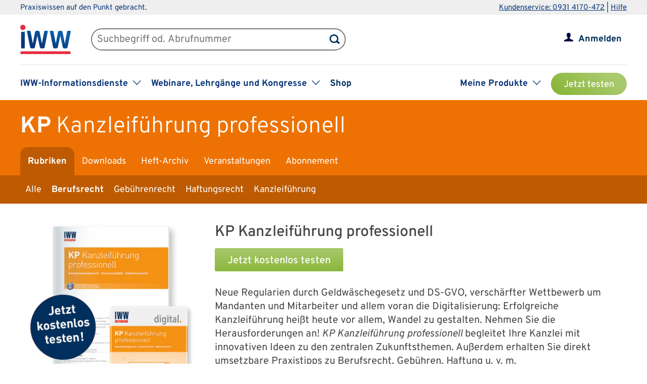

--- FILE ---
content_type: text/html; charset=UTF-8
request_url: https://www.iww.de/kp/berufsrecht/einheitliches-datenformat-fuer-e-rechnungen-zugferd-standard-fuer-elektronische-rechnungen-gestartet-f77690
body_size: 56011
content:
<!DOCTYPE html><html lang="de">
<head>
	<meta http-equiv="content-type" content="text/html; charset=UTF-8"/>
<meta http-equiv="content-language" content="de"/>
<meta name="yandex-verification" content="42fe80e158ed8530"/>
<meta name="verify-v1" content="OQCQGAYnV9FqTvFfDPnjglNgnMSn+kgsade37IZ5rPI="/>
<meta name="verify-v1" content="7Acv+p+qQfVc3+qtEXojYJQ+xkc04Z5nwYrBpq9kCec="/>
<meta name="google-site-verification" content="r5lxPfKEkOxrzxff2pNyp5z8vgpspSXP001nyhyl6k0"/>
<meta name="google-site-verification" content="DXSWok1gxzRle6qHb5Rx1FzQLwGa8OsUgWLkNYZeESA"/>
<meta name="viewport" content="width=device-width,initial-scale=1.0,user-scalable=no"/>
<meta name="theme-color" content="#00305e"/>
<meta property="og:site_name" content="Kanzleiführung professionell" >
<meta property="og:image" content="https://www.iww.de/img/og_imgs/kp.png" >
<meta property="og:image:secure_url" content="https://www.iww.de/img/og_imgs/kp.png" >
<meta property="og:image:type" content="image/png" >
<meta property="og:image:width" content="200" >
<meta property="og:image:height" content="200" >
<meta property="og:url" content="https://www.iww.de/kp/berufsrecht/einheitliches-datenformat-fuer-e-rechnungen-zugferd-standard-fuer-elektronische-rechnungen-gestartet-f77690" >
<meta name="copyright" content="IWW Institut | " >
<meta name="application-name" content="Kanzleiführung professionell" >
<meta name="twitter:card" content="summary" >
<meta name="twitter:image" content="https://www.iww.de/img/logo_iww_shared_200.png" >
<meta name="description" content="Seit dem 25.6.14 steht der Rechnungsdatenstandard ZUGFeRD (Zentraler User Guide Forum elektronischer Rechnung Deutschland) offiziell zur Verfügung." >
<meta property="og:description" content="Seit dem 25.6.14 steht der Rechnungsdatenstandard ZUGFeRD (Zentraler User Guide Forum elektronischer Rechnung Deutschland) offiziell zur Verfügung." >
<meta name="twitter:description" content="Seit dem 25.6.14 steht der Rechnungsdatenstandard ZUGFeRD (Zentraler User Guide Forum elektronischer Rechnung Deutschland) offiziell zur Verfügung." >
<meta property="og:type" content="article" >
<meta property="og:title" content="ZUGFeRD – Standard für elektronische Rechnungen gestartet" >
<meta name="twitter:title" content="ZUGFeRD – Standard für elektronische Rechnungen gestartet" ><title>Einheitliches Datenformat für E-Rechnungen | ZUGFeRD – Standard für elektronische Rechnungen gestartet</title><link rel="stylesheet" type="text/css" media="screen,print" href="/css/basic.css?v=1849638543"/>
<link rel="stylesheet" type="text/css" media="screen,print" href="/scss/framework/basic.css?v=1849638543"/>
<link href="/feeds/rss" rel="alternate" type="application/rss+xml" title="RSS (alle Produkte)" >
<link href="/feeds/atom" rel="alternate" type="application/atom+xml" title="ATOM (alle Produkte)" >
<link href="/css/product.css?v=4147539765" media="screen,print" rel="stylesheet" type="text/css" >
<link href="/css/services/kp.css" media="screen,print" rel="stylesheet" type="text/css" >
<link href="/kp/feeds/rss" rel="alternate" type="application/rss+xml" title="RSS (KP)" >
<link href="/kp/feeds/atom" rel="alternate" type="application/atom+xml" title="ATOM (KP)" >
<link href="https://www.iww.de/kp/berufsrecht/einheitliches-datenformat-fuer-e-rechnungen-zugferd-standard-fuer-elektronische-rechnungen-gestartet-f77690" rel="canonical" ><link rel="stylesheet" type="text/css" media="screen" href="/3rdparty/slick/slick.css"/>
<link rel="stylesheet" type="text/css" media="print" href="/css/print.css"/>
<!-- CMP -->
<link rel="preconnect" href="https://a.delivery.consentmanager.net">
<link rel="preconnect" href="https://cdn.consentmanager.net">
	<link rel="icon" type="image/png" sizes="32x32" href="/img/favicon-32x32.png"/>
	<link rel="icon" type="image/png" sizes="16x16" href="/img/favicon-16x16.png"/>
	<link rel="shortcut icon" type="image/x-icon" href="/img/favicon.ico"/>
	<link rel="icon" type="image/x-icon" href="/img/favicon.ico"/>
	<script src="/libs/jquery/2.1.4/jquery.min.js"></script>
<script defer="defer" src="/3rdparty/slick/slick.min.js"></script>
<script defer="defer" src="/js/custom.js?v=1849638543"></script>
<script>
	// Prüfung auf Smartphone bzw. Tablet
	let smartphonetablet = "";
	if (window.matchMedia("only screen and (max-width: 650px)").matches) {
		// Smartphone
		smartphonetablet = "_small";
	} else if (window.matchMedia("only screen and (max-width: 1439px)").matches) {
		// Tablet
		smartphonetablet = "_tablet";
	}

	// JS for iOS-WebApp
	$(document).ready(function () {
		// Check if "standalone" property exists and test if using standalone navigator
		const home = false;
		if (!home && ("standalone" in window.navigator) && window.navigator.standalone) {
			$("#mobile_header,.wrapper_header,.article_ads .wrapper_header").css("margin-top", "36px");
			$("div#webapp-header").show();
		}
	});
</script>
<!-- Google Optimizer -->
<script class="cmplazyload" data-cmp-vendor="s135" data-cmp-src="https://www.googleoptimize.com/optimize.js?id=GTM-T8LX2ZM" type="text/plain"></script>	<!-- DFP-Ads -->
	<script async class="cmplazyload" data-cmp-vendor="s1" data-cmp-src="https://securepubads.g.doubleclick.net/tag/js/gpt.js"></script>
<script>
	window.googletag = window.googletag || {cmd: []};
	googletag.cmd.push(function() {
		googletag.defineSlot('/2686/iww.de/kp', [[300, 280], [728, 90]], 'div-gpt-ad-1580480997506-0').addService(googletag.pubads());
		googletag.pubads().enableSingleRequest();
		googletag.pubads().collapseEmptyDivs();
		googletag.enableServices();
	});
</script></head>
<body>
<!-- Hinweis -->
<!-- CMP -->
<script>if(!("gdprAppliesGlobally" in window)){window.gdprAppliesGlobally=true}if(!("cmp_id" in window)||window.cmp_id<1){window.cmp_id=0}if(!("cmp_cdid" in window)){window.cmp_cdid="c9408e5a11463"}if(!("cmp_params" in window)){window.cmp_params=""}if(!("cmp_host" in window)){window.cmp_host="a.delivery.consentmanager.net"}if(!("cmp_cdn" in window)){window.cmp_cdn="cdn.consentmanager.net"}if(!("cmp_proto" in window)){window.cmp_proto="https:"}if(!("cmp_codesrc" in window)){window.cmp_codesrc="1"}window.cmp_getsupportedLangs=function(){var b=["DE","EN","FR","IT","NO","DA","FI","ES","PT","RO","BG","ET","EL","GA","HR","LV","LT","MT","NL","PL","SV","SK","SL","CS","HU","RU","SR","ZH","TR","UK","AR","BS","JA","CY"];if("cmp_customlanguages" in window){for(var a=0;a<window.cmp_customlanguages.length;a++){b.push(window.cmp_customlanguages[a].l.toUpperCase())}}return b};window.cmp_getRTLLangs=function(){var a=["AR"];if("cmp_customlanguages" in window){for(var b=0;b<window.cmp_customlanguages.length;b++){if("r" in window.cmp_customlanguages[b]&&window.cmp_customlanguages[b].r){a.push(window.cmp_customlanguages[b].l)}}}return a};window.cmp_getlang=function(a){if(typeof(a)!="boolean"){a=true}if(a&&typeof(cmp_getlang.usedlang)=="string"&&cmp_getlang.usedlang!==""){return cmp_getlang.usedlang}return window.cmp_getlangs()[0]};window.cmp_extractlang=function(a){if(a.indexOf("cmplang=")!=-1){a=a.substr(a.indexOf("cmplang=")+8,2).toUpperCase();if(a.indexOf("&")!=-1){a=a.substr(0,a.indexOf("&"))}}else{a=""}return a};window.cmp_getlangs=function(){var g=window.cmp_getsupportedLangs();var c=[];var f=location.hash;var e=location.search;var j="cmp_params" in window?window.cmp_params:"";var a="languages" in navigator?navigator.languages:[];if(cmp_extractlang(f)!=""){c.push(cmp_extractlang(f))}else{if(cmp_extractlang(e)!=""){c.push(cmp_extractlang(e))}else{if(cmp_extractlang(j)!=""){c.push(cmp_extractlang(j))}else{if("cmp_setlang" in window&&window.cmp_setlang!=""){c.push(window.cmp_setlang.toUpperCase())}else{if("cmp_langdetect" in window&&window.cmp_langdetect==1){c.push(window.cmp_getPageLang())}else{if(a.length>0){for(var d=0;d<a.length;d++){c.push(a[d])}}if("language" in navigator){c.push(navigator.language)}if("userLanguage" in navigator){c.push(navigator.userLanguage)}}}}}}var h=[];for(var d=0;d<c.length;d++){var b=c[d].toUpperCase();if(b.length<2){continue}if(g.indexOf(b)!=-1){h.push(b)}else{if(b.indexOf("-")!=-1){b=b.substr(0,2)}if(g.indexOf(b)!=-1){h.push(b)}}}if(h.length==0&&typeof(cmp_getlang.defaultlang)=="string"&&cmp_getlang.defaultlang!==""){return[cmp_getlang.defaultlang.toUpperCase()]}else{return h.length>0?h:["EN"]}};window.cmp_getPageLangs=function(){var a=window.cmp_getXMLLang();if(a!=""){a=[a.toUpperCase()]}else{a=[]}a=a.concat(window.cmp_getLangsFromURL());return a.length>0?a:["EN"]};window.cmp_getPageLang=function(){var a=window.cmp_getPageLangs();return a.length>0?a[0]:""};window.cmp_getLangsFromURL=function(){var c=window.cmp_getsupportedLangs();var b=location;var m="toUpperCase";var g=b.hostname[m]()+".";var a=b.pathname[m]()+"/";a=a.split("_").join("-");var f=[];for(var e=0;e<c.length;e++){var j=a.substring(0,c[e].length+1);if(g.substring(0,c[e].length+1)==c[e]+"."){f.push(c[e][m]())}else{if(c[e].length==5){var k=c[e].substring(3,5)+"-"+c[e].substring(0,2);if(g.substring(0,k.length+1)==k+"."){f.push(c[e][m]())}}else{if(j==c[e]+"/"||j=="/"+c[e]){f.push(c[e][m]())}else{if(j==c[e].replace("-","/")+"/"||j=="/"+c[e].replace("-","/")){f.push(c[e][m]())}else{if(c[e].length==5){var k=c[e].substring(3,5)+"-"+c[e].substring(0,2);var h=a.substring(0,k.length+1);if(h==k+"/"||h==k.replace("-","/")+"/"){f.push(c[e][m]())}}}}}}}return f};window.cmp_getXMLLang=function(){var c=document.getElementsByTagName("html");if(c.length>0){var c=c[0]}else{c=document.documentElement}if(c&&c.getAttribute){var a=c.getAttribute("xml:lang");if(typeof(a)!="string"||a==""){a=c.getAttribute("lang")}if(typeof(a)=="string"&&a!=""){var b=window.cmp_getsupportedLangs();return b.indexOf(a.toUpperCase())!=-1||b.indexOf(a.substr(0,2).toUpperCase())!=-1?a:""}else{return""}}};(function(){var C=document;var D=C.getElementsByTagName;var o=window;var t="";var h="";var k="";var E=function(e){var i="cmp_"+e;e="cmp"+e+"=";var d="";var l=e.length;var I=location;var J=I.hash;var w=I.search;var u=J.indexOf(e);var H=w.indexOf(e);if(u!=-1){d=J.substring(u+l,9999)}else{if(H!=-1){d=w.substring(H+l,9999)}else{return i in o&&typeof(o[i])!=="function"?o[i]:""}}var G=d.indexOf("&");if(G!=-1){d=d.substring(0,G)}return d};var j=E("lang");if(j!=""){t=j;k=t}else{if("cmp_getlang" in o){t=o.cmp_getlang().toLowerCase();h=o.cmp_getlangs().slice(0,3).join("_");k=o.cmp_getPageLangs().slice(0,3).join("_");if("cmp_customlanguages" in o){var m=o.cmp_customlanguages;for(var y=0;y<m.length;y++){var a=m[y].l.toLowerCase();if(a==t){t="en"}}}}}var q=("cmp_proto" in o)?o.cmp_proto:"https:";if(q!="http:"&&q!="https:"){q="https:"}var n=("cmp_ref" in o)?o.cmp_ref:location.href;if(n.length>300){n=n.substring(0,300)}var A=function(d){var K=C.createElement("script");K.setAttribute("data-cmp-ab","1");K.type="text/javascript";K.async=true;K.src=d;var J=["body","div","span","script","head"];var w="currentScript";var H="parentElement";var l="appendChild";var I="body";if(C[w]&&C[w][H]){C[w][H][l](K)}else{if(C[I]){C[I][l](K)}else{for(var u=0;u<J.length;u++){var G=D(J[u]);if(G.length>0){G[0][l](K);break}}}}};var b=E("design");var c=E("regulationkey");var z=E("gppkey");var s=E("att");var f=o.encodeURIComponent;var g=false;try{g=C.cookie.length>0}catch(B){g=false}var x=E("darkmode");if(x=="0"){x=0}else{if(x=="1"){x=1}else{try{if("matchMedia" in window&&window.matchMedia){var F=window.matchMedia("(prefers-color-scheme: dark)");if("matches" in F&&F.matches){x=1}}}catch(B){x=0}}}var p=q+"//"+o.cmp_host+"/delivery/cmp.php?";p+=("cmp_id" in o&&o.cmp_id>0?"id="+o.cmp_id:"")+("cmp_cdid" in o?"&cdid="+o.cmp_cdid:"")+"&h="+f(n);p+=(b!=""?"&cmpdesign="+f(b):"")+(c!=""?"&cmpregulationkey="+f(c):"")+(z!=""?"&cmpgppkey="+f(z):"");p+=(s!=""?"&cmpatt="+f(s):"")+("cmp_params" in o?"&"+o.cmp_params:"")+(g?"&__cmpfcc=1":"");p+=(x>0?"&cmpdarkmode=1":"");A(p+"&l="+f(t)+"&ls="+f(h)+"&lp="+f(k)+"&o="+(new Date()).getTime());var r="js";var v=E("debugunminimized")!=""?"":".min";if(E("debugcoverage")=="1"){r="instrumented";v=""}if(E("debugtest")=="1"){r="jstests";v=""}A(q+"//"+o.cmp_cdn+"/delivery/"+r+"/cmp_final"+v+".js")})();window.cmp_rc=function(c,b){var l="";try{l=document.cookie}catch(h){l=""}var j="";var f=0;var g=false;while(l!=""&&f<100){f++;while(l.substr(0,1)==" "){l=l.substr(1,l.length)}var k=l.substring(0,l.indexOf("="));if(l.indexOf(";")!=-1){var m=l.substring(l.indexOf("=")+1,l.indexOf(";"))}else{var m=l.substr(l.indexOf("=")+1,l.length)}if(c==k){j=m;g=true}var d=l.indexOf(";")+1;if(d==0){d=l.length}l=l.substring(d,l.length)}if(!g&&typeof(b)=="string"){j=b}return(j)};window.cmp_stub=function(){var a=arguments;__cmp.a=__cmp.a||[];if(!a.length){return __cmp.a}else{if(a[0]==="ping"){if(a[1]===2){a[2]({gdprApplies:gdprAppliesGlobally,cmpLoaded:false,cmpStatus:"stub",displayStatus:"hidden",apiVersion:"2.2",cmpId:31},true)}else{a[2](false,true)}}else{if(a[0]==="getUSPData"){a[2]({version:1,uspString:window.cmp_rc("__cmpccpausps","1---")},true)}else{if(a[0]==="getTCData"){__cmp.a.push([].slice.apply(a))}else{if(a[0]==="addEventListener"||a[0]==="removeEventListener"){__cmp.a.push([].slice.apply(a))}else{if(a.length==4&&a[3]===false){a[2]({},false)}else{__cmp.a.push([].slice.apply(a))}}}}}}};window.cmp_dsastub=function(){var a=arguments;a[0]="dsa."+a[0];window.cmp_gppstub(a)};window.cmp_gppstub=function(){var c=arguments;__gpp.q=__gpp.q||[];if(!c.length){return __gpp.q}var h=c[0];var g=c.length>1?c[1]:null;var f=c.length>2?c[2]:null;var a=null;var j=false;if(h==="ping"){a=window.cmp_gpp_ping();j=true}else{if(h==="addEventListener"){__gpp.e=__gpp.e||[];if(!("lastId" in __gpp)){__gpp.lastId=0}__gpp.lastId++;var d=__gpp.lastId;__gpp.e.push({id:d,callback:g});a={eventName:"listenerRegistered",listenerId:d,data:true,pingData:window.cmp_gpp_ping()};j=true}else{if(h==="removeEventListener"){__gpp.e=__gpp.e||[];a=false;for(var e=0;e<__gpp.e.length;e++){if(__gpp.e[e].id==f){__gpp.e[e].splice(e,1);a=true;break}}j=true}else{__gpp.q.push([].slice.apply(c))}}}if(a!==null&&typeof(g)==="function"){g(a,j)}};window.cmp_gpp_ping=function(){return{gppVersion:"1.1",cmpStatus:"stub",cmpDisplayStatus:"hidden",signalStatus:"not ready",supportedAPIs:["2:tcfeuv2","5:tcfcav1","7:usnat","8:usca","9:usva","10:usco","11:usut","12:usct"],cmpId:31,sectionList:[],applicableSections:[0],gppString:"",parsedSections:{}}};window.cmp_addFrame=function(b){if(!window.frames[b]){if(document.body){var a=document.createElement("iframe");a.style.cssText="display:none";if("cmp_cdn" in window&&"cmp_ultrablocking" in window&&window.cmp_ultrablocking>0){a.src="//"+window.cmp_cdn+"/delivery/empty.html"}a.name=b;a.setAttribute("title","Intentionally hidden, please ignore");a.setAttribute("role","none");a.setAttribute("tabindex","-1");document.body.appendChild(a)}else{window.setTimeout(window.cmp_addFrame,10,b)}}};window.cmp_msghandler=function(d){var a=typeof d.data==="string";try{var c=a?JSON.parse(d.data):d.data}catch(f){var c=null}if(typeof(c)==="object"&&c!==null&&"__cmpCall" in c){var b=c.__cmpCall;window.__cmp(b.command,b.parameter,function(h,g){var e={__cmpReturn:{returnValue:h,success:g,callId:b.callId}};d.source.postMessage(a?JSON.stringify(e):e,"*")})}if(typeof(c)==="object"&&c!==null&&"__uspapiCall" in c){var b=c.__uspapiCall;window.__uspapi(b.command,b.version,function(h,g){var e={__uspapiReturn:{returnValue:h,success:g,callId:b.callId}};d.source.postMessage(a?JSON.stringify(e):e,"*")})}if(typeof(c)==="object"&&c!==null&&"__tcfapiCall" in c){var b=c.__tcfapiCall;window.__tcfapi(b.command,b.version,function(h,g){var e={__tcfapiReturn:{returnValue:h,success:g,callId:b.callId}};d.source.postMessage(a?JSON.stringify(e):e,"*")},b.parameter)}if(typeof(c)==="object"&&c!==null&&"__gppCall" in c){var b=c.__gppCall;window.__gpp(b.command,function(h,g){var e={__gppReturn:{returnValue:h,success:g,callId:b.callId}};d.source.postMessage(a?JSON.stringify(e):e,"*")},"parameter" in b?b.parameter:null,"version" in b?b.version:1)}if(typeof(c)==="object"&&c!==null&&"__dsaCall" in c){var b=c.__dsaCall;window.__dsa(b.command,function(h,g){var e={__dsaReturn:{returnValue:h,success:g,callId:b.callId}};d.source.postMessage(a?JSON.stringify(e):e,"*")},"parameter" in b?b.parameter:null,"version" in b?b.version:1)}};window.cmp_setStub=function(a){if(!(a in window)||(typeof(window[a])!=="function"&&typeof(window[a])!=="object"&&(typeof(window[a])==="undefined"||window[a]!==null))){window[a]=window.cmp_stub;window[a].msgHandler=window.cmp_msghandler;window.addEventListener("message",window.cmp_msghandler,false)}};window.cmp_setGppStub=function(a){if(!(a in window)||(typeof(window[a])!=="function"&&typeof(window[a])!=="object"&&(typeof(window[a])==="undefined"||window[a]!==null))){window[a]=window.cmp_gppstub;window[a].msgHandler=window.cmp_msghandler;window.addEventListener("message",window.cmp_msghandler,false)}};if(!("cmp_noiframepixel" in window)){window.cmp_addFrame("__cmpLocator")}if((!("cmp_disableusp" in window)||!window.cmp_disableusp)&&!("cmp_noiframepixel" in window)){window.cmp_addFrame("__uspapiLocator")}if((!("cmp_disabletcf" in window)||!window.cmp_disabletcf)&&!("cmp_noiframepixel" in window)){window.cmp_addFrame("__tcfapiLocator")}if((!("cmp_disablegpp" in window)||!window.cmp_disablegpp)&&!("cmp_noiframepixel" in window)){window.cmp_addFrame("__gppLocator")}if((!("cmp_disabledsa" in window)||!window.cmp_disabledsa)&&!("cmp_noiframepixel" in window)){window.cmp_addFrame("__dsaLocator")}window.cmp_setStub("__cmp");if(!("cmp_disabletcf" in window)||!window.cmp_disabletcf){window.cmp_setStub("__tcfapi")}if(!("cmp_disableusp" in window)||!window.cmp_disableusp){window.cmp_setStub("__uspapi")}if(!("cmp_disablegpp" in window)||!window.cmp_disablegpp){window.cmp_setGppStub("__gpp")}if(!("cmp_disabledsa" in window)||!window.cmp_disabledsa){window.cmp_setGppStub("__dsa")};</script>
<!-- GTM -->
<script>
	// GTM-Basisdaten anlegen
	var dataLayer =
		[
			{
				"intern": 0,
				"dlv1": "Einheitliches Datenformat für E-Rechnungen | ZUGFeRD – Standard für elektronische Rechnungen gestartet",
				"dlv2": "zugferd-standard-fuer-elektronische-rechnungen-gestartet",
				"dlv3": "beitrag",
				"dlv4": "/kp/berufsrecht/einheitliches-datenformat-fuer-e-rechnungen-zugferd-standard-fuer-elektronische-rechnungen-gestartet-f77690",
				"dlv5": "loggedout",
				"dlv6": "guest",
				"dlv7": "kp",
				"dlv11": "offen","dlv12": "2014-07-16",			}
		];
</script><!-- hotjar user attributes -->
<script>
	let readyStateCheckInterval = setInterval(function() {
		if (
			document.readyState === "complete" &&
			window.hj && typeof (window.hj) === "function"
		) {
			clearInterval(readyStateCheckInterval);
			window.hj('identify', null, {
				isLoggedIn: false,
				activeSubscription: false
			})
		}
	}, 10);
</script><!-- Head -->
<div id="webapp-header" style="display:none;">
	<a class="webapp-header__link" onclick="window.history.back();"> <img class="webapp-header__arrow" alt="Zurueck" src="/img/paging_back.svg">
		<span class="webapp-header__text">Zurück</span> </a>
</div>
<div class="iww-header no_phone">
		<div class="iww-header-top">
		<div class="iww-section--1200 iww-flex">
            <span class="iww-text--smaller iww-text--primary-color">
                Praxiswissen auf den Punkt gebracht.
            </span>
			<div class="iww-header-top__link-wrapper iww-text--smaller">
				<a class="iww-header-top__link iww-text--smaller" href="tel:+499314170472">Kundenservice: 0931 4170-472</a> |
				<a class="iww-header-top__link iww-text--smaller" href="https://kontakt.iww.de/" target="_blank">Hilfe</a>
			</div>
		</div>
	</div>
	<div class="iww-header-main">
		<div class="iww-header-main__top iww-section--1200 iww-flex iww-flex--a-center">
			<div class="iww-flex iww-flex--a-center">
				<a class="iww-header-main__logowrapper-link" href="/"> <img class="iww-header-main__logo" alt="logo" src="/img/logo_iww_neu.svg"/>
					<img class="iww-header-main__logo-small" alt="logo" src="/img/logo_iww_neu.svg"/> </a>
				<div class="iww-search">
					<form class="iww-search__form" name="quicksearchform" method="get" action="/kp/suche">
						<div class="iww-search__input">
							<input class="iww-search__input-text" name="term" type="text" id="searchfield"
							       placeholder="Suchbegriff od. Abrufnummer" value=""/>
							<button class="iww-search__button" type="submit" id="searchbutton"></button>
						</div>
					</form>
					<script>
						if (!("placeholder" in document.createElement("input")))
						{
							if ($("#searchfield").val() == "")
							{
								$("#searchfield").css("color", "#999");
								$("#searchfield").val($("#searchfield").attr("placeholder"))
							}
							$("#searchfield").click(function ()
							{
								if ($(this).val() == $(this).attr("placeholder"))
								{
									$(this).css("color", "#000");
									$(this).val("")
								}
							});
							$("#searchfield").blur(function ()
							{
								if ($(this).val() == "")
								{
									$(this).css("color", "#999");
									$(this).val($(this).attr("placeholder"))
								}
							});
						}
					</script>
				</div>
			</div>
			<div class="iww-my-area iww-relative">
	<img class="iww-head-icon iww-head-icon--blue" src="/img/icon_myiww.svg">
	<img class="iww-head-icon iww-head-icon--red" src="/img/icon_myiww_red.svg">
	<a class="iww-account" href="/anmelden">Anmelden</a>
</div>
		</div>
		<div class="iww-header-main__bottom iww-section--1200 iww-flex">
				<ul class="iww-mainnav">
							<li class="iww-mainnav__item">
						<span class="iww-mainnav__link">IWW-Informationsdienste</span>
						<div class="iww-icon iww-icon--dropdown iww-icon--link"></div>
												<ul class="iww-subnav">
																<li class="iww-subnav__item">
										<a class="iww-subnav__link" href="/steuerberater">Steuerberater</a>
									</li>
																		<li class="iww-subnav__item">
										<a class="iww-subnav__link" href="/rechtsanwaelte">Rechtsanwälte</a>
									</li>
																		<li class="iww-subnav__item">
										<a class="iww-subnav__link" href="/gesundheitsberufe">Gesundheits&shy;berufe</a>
									</li>
																		<li class="iww-subnav__item">
										<a class="iww-subnav__link" href="/unternehmer-und-selbststaendige">Unternehmer & Selbstständige</a>
									</li>
															</ul>
					</li>
										<li class="iww-mainnav__item">
						<span class="iww-mainnav__link">Webinare, Lehrgänge und Kongresse</span>
						<div class="iww-icon iww-icon--dropdown iww-icon--link"></div>
												<ul class="iww-subnav">
																<li class="iww-subnav__item">
										<a class="iww-subnav__link" href="/seminare">Alle</a>
									</li>
																		<li class="iww-subnav__item">
										<a class="iww-subnav__link" href="/webinare">Webinare</a>
									</li>
																		<li class="iww-subnav__item">
										<a class="iww-subnav__link" href="/lehrgaenge">Lehrgänge</a>
									</li>
																		<li class="iww-subnav__item">
										<a class="iww-subnav__link" href="/kongresse">Kongresse</a>
									</li>
																		<li class="iww-subnav__item">
										<a class="iww-subnav__link" href="/seminare/referenten">Referenten</a>
									</li>
															</ul>
					</li>
										<li class="iww-mainnav__item">
						<a class="iww-mainnav__link" href="https://shop.iww.de/">Shop</a>
					</li>
						</ul>
				<ul class="iww-mainnav">
		<li class="iww-mainnav__item">
			<span class="iww-mainnav__link">Meine Produkte</span>
			<div class="iww-icon iww-icon--dropdown iww-icon--link"></div>
							<div class="iww-subnav iww-subnav--products-logged-out">
                    <span class="iww-text--medium">
	                    Bitte melden Sie sich an, um Ihre Produkte zu sehen.
                    </span>
				</div>
						</li>
			<li class="iww-mainnav__item">
		<a class="button_green button_test_account" href="https://shop.iww.de/products/kp-kanzleifuehrung-professionell">Jetzt testen</a>
	</li>
		</ul>
		</div>
	</div>
</div><div id="mobile_header" class="phone">
	<div id="hamburger">
		<img class="blue" alt="Menu" src="/img/hamburger.svg"> <img class="red" alt="Menu" src="/img/hamburger_red.svg">
	</div>
	<ul id="mobile_menu">
		<li>
			<div id="search">
				<form class="quicksearchform" name="quicksearchform" method="get" action="/suche">
					<button type="submit" id="searchbutton"></button>
					<input name="term" type="text" class="searchfield" id="searchfield" placeholder="Suchbegriff od. Abrufnummer" value=""/>
				</form>
			</div>
		</li>
					<li><a href="/steuerberater" class="">Steuerberater</a></li>
						<li><a href="/rechtsanwaelte" class="">Rechtsanwälte</a></li>
						<li><a href="/gesundheitsberufe" class="">Gesundheits&shy;berufe</a></li>
						<li><a href="/unternehmer-und-selbststaendige" class="">Unternehmer & Selbstständige</a></li>
					<li id="small_menu">
			<ul>
				<li><a href="/seminare">Webinare, Lehrgänge und Kongresse</a></li>
				<li><a href="https://www.iww-content-marketing.de">Content Marketing</a></li>
			</ul>
			<ul>
				<li><a href="https://kontakt.iww.de/">Kontakt</a></li>
				<li><a href="/wissenskurator">Über uns</a></li>
				<li><a href="https://shop.iww.de/">Shop</a></li>
			</ul>
		</li>
	</ul>
	<div id="icon_myiww">
		<img class="blue" alt="MyIww" src="/img/icon_myiww.svg"> <img class="red" alt="MyIww" src="/img/icon_myiww_red.svg">
	</div>
	<ul id="mobile_myiww">
				<li id="activities">
			<a href="/kundencenter">Letzte Aktivitäten</a>
		</li>
		<li id="account">
			<a href="/kundencenter/persoenliche-daten">Persönliche Daten</a>
		</li>
		<li id="favorites">
			<a href="/kundencenter/favoriten">Meine Favoriten</a>
		</li>
		<li id="seminars">
			<a href="/kundencenter/seminare">Mein Lernbereich</a>
		</li>
		<li id="logout">
			<a href="/abmelden">Abmelden</a>
		</li>
	</ul>
	<a id="mobile_logo" href="/"> <img alt="Logo IWW" src="/img/logo_iww_neu.svg"> </a>
</div>
<div class="wrapper_button_test_account phone">
		<li class="iww-mainnav__item">
		<a class="button_green button_test_account" href="https://shop.iww.de/products/kp-kanzleifuehrung-professionell">Jetzt testen</a>
	</li>
	</div>
<script>
	$(document).ready(function ()
	{
		$("#hamburger, #product_loupe").click(function (event)
		{
			event.preventDefault();

			// Navigationen entsprechend ein-/ausblenden
			$("#mobile_myiww").hide();
			$("#mobile_menu").toggle();

			// CSS-Klassen entsprechend anpassen
			$("#hamburger").toggleClass("active");
			$("#icon_myiww").removeClass("active");

		});

		$("#icon_myiww").click(function ()
		{
			// Navigation ausblenden
			$("#mobile_menu").hide();

			// CSS-Klassen entsprechend anpassen
			$("#hamburger").removeClass("active");
			$("#icon_myiww").toggleClass("active");
			location.href = "/anmelden"		});

		$("#mobile_myiww select").change(function ()
		{
			location.href = $(this).val();
		});
	});
</script><!-- Head - Product -->
<div id="wrapper_product_header">
	<div id="wrapper_product_header_top">
		<div id="product_header_top">
						<div id="product_title">
				<a href="/kp"><b>KP</b>
					<span class="no_phone">Kanzleiführung professionell</span>
				</a>
			</div>
			<ul class="navigation" id="main_menu_product">
    <li class="active ">
        <a id="menu-sc_rubrics" href="/kp">Rubriken</a>
    </li>
    <li>
        <a id="menu-sc_downloads" href="/kp/downloads">Downloads</a>
    </li>
    <li>
        <a id="menu-sc_archive" href="/kp/archiv">Heft-Archiv</a>
    </li>
    <li>
        <a id="menu-sc_events" href="/kp/veranstaltungen">Veranstaltungen</a>
    </li>
    <li class="phone">
        <a id="menu-sc_search_kp" title="Suche" href="/kp/suche"><img src='/img/lupe_white.svg' title='Suche' alt='' id='product_loupe' /></a>
    </li>
    <li>
        <a id="menu-sc_subscription" href="https://shop.iww.de/products/kp-kanzleifuehrung-professionell">Abonnement</a>
    </li>
</ul>					</div>
	</div>
			<div id="wrapper_product_header_bottom">
			<div id="product_header_bottom">
				<ul class="no_phone" id="sub_menu_product">
    <li>
        <a id="menu-sc_rubric_all" href="/kp">Alle</a>
    </li>
    <li class="active ">
        <a id="menu-sc_rubric_2624" href="/kp/rubrik/berufsrecht">Berufsrecht</a>
    </li>
    <li>
        <a id="menu-sc_rubric_2625" href="/kp/rubrik/gebuehrenrecht">Gebührenrecht</a>
    </li>
    <li>
        <a id="menu-sc_rubric_2627" href="/kp/rubrik/haftungsrecht">Haftungsrecht</a>
    </li>
    <li>
        <a id="menu-sc_rubric_2626" href="/kp/rubrik/kanzleifuehrung">Kanzleiführung</a>
    </li>
</ul>									<select id="sub_menu_product_phone" class="phone" name="rubrics">
													<option 									value="/kp">Alle</option>
														<option 									value="/kp/rubrik/berufsrecht">Berufsrecht</option>
														<option 									value="/kp/rubrik/gebuehrenrecht">Gebührenrecht</option>
														<option 									value="/kp/rubrik/haftungsrecht">Haftungsrecht</option>
														<option 									value="/kp/rubrik/kanzleifuehrung">Kanzleiführung</option>
												</select>
								</div>
		</div>
		</div>
<script src="/js/menue.js"></script>
<script>
	$(document).ready(function () {
		$("#product_loupe").click(function (event) {
			// Wenn Menu sichtbar, Fokus auf Suchfeld
			event.preventDefault();
			if ($("#mobile_menu").is(":visible")) {
				$("#mobile_menu .searchfield").focus();
			}
		});
		$("#sub_menu_product_phone").change(function () {
			location.href = $(this).val();
		});
	});
</script><!-- Shopfiy-Widget -->
	<div class="iww-section--1200 shopify-widget">
		<div id='product-component-1636628242153'></div>
		<script type="text/javascript">
			/*<![CDATA[*/
			(function() {
				var scriptURL = 'https://sdks.shopifycdn.com/buy-button/latest/buy-button-storefront.min.js';
				if (window.ShopifyBuy) {
					if (window.ShopifyBuy.UI) {
						ShopifyBuyInit();
					} else {
						loadScript();
					}
				} else {
					loadScript();
				}

				function loadScript() {
					var script = document.createElement('script');
					script.async = true;
					script.src = scriptURL;
					(document.getElementsByTagName('head')[0] || document.getElementsByTagName('body')[0]).appendChild(script);
					script.onload = ShopifyBuyInit;
				}

				function ShopifyBuyInit() {
					var client = ShopifyBuy.buildClient({
						domain: 'iww-institut.myshopify.com',
						storefrontAccessToken: 'b091099f51ce3a49edfe29a620a15af6',
					});
					ShopifyBuy.UI.onReady(client).then(function(ui) {
						ui.createComponent('product', {
							id: '6743383572665',
							variantId: '6743383572665',
							node: document.getElementById('product-component-1636628242153'),
							moneyFormat: '%E2%82%AC%7B%7Bamount_with_comma_separator%7D%7D',
							options: {
								"product": {
									"iframe": false,
									"buttonDestination": "onlineStore",
									"layout": "horizontal",
									"contents": {
										"img": false,
										"imgWithCarousel": true,
										"options": false,
										"description": true
									},
									"width": "100%",
									"text": {
										"button": "Jetzt kostenlos testen"
									}
								},
								"productSet": {
									"iframe": false,
								},
								"modalProduct": {
									"iframe": false,
									"contents": {
										"img": false,
										"imgWithCarousel": true,
										"button": false,
										"buttonWithQuantity": true
									},
									"text": {
										"button": "Add to cart"
									}
								},
								"option": {},
								"cart": {
									"iframe": false,
									"text": {
										"total": "Subtotal",
										"button": "Checkout"
									}
								},
								"toggle": {

								}
							},
						});
					});
				}
			})();
			/*]]>*/
		</script>
	</div>
	<div id="wrapper_content">
	<div id="content" class="article">
		<div class="main_content marker">
			<!-- Views -->
			<!-- Going Into Cache -->
<div id="v4"><h2 class="Dachzeile"><span class="date"><time itemprop="dateCreated" datetime="2014-07-16T13:15:28.963356+02:00">16.07.2014</time></span> · Fachbeitrag · Einheitliches Datenformat für E-Rechnungen</h2><h1 class="Ueberschrift-gross" itemprop="headline">ZUGFeRD - Standard für elektronische Rechnungen gestartet</h1><span itemprop="articleBody"><!--inner--><p class="Grundtext"> <span class='balken'>|</span> Seit dem 25.6.14 steht der Rechnungsdatenstandard ZUGFeRD (Zentraler User Guide Forum elektronischer Rechnung Deutschland) offiziell zur Verfügung. <span class='balken'>|</span></p><p class="Grundtext">   </p><p class="Grundtext">Mit ZUGFeRD wird der Austausch von strukturierten elektronischen Rechnungsdaten ermöglicht. Mit dem einheitlichen Format können Rechnungen zwischen Unternehmen sowie zwischen Unternehmen und der öffentlichen Verwaltung künftig schnell, komfortabel und einfach elektronisch ausgetauscht werden.</p><p class="Grundtext">   </p><p class="Grundtext">Weiterführender Hinweis</p><ul class="mer_quelle"><li class="Grundtext">Mehr erfahren Sie unter <a href="https://www.ferd-net.de/upload/PM_ZUGFeRD10final.pdf" target="_blank">www.ferd-net.de/upload/PM_ZUGFeRD10final.pdf</a></li></ul><!--inner--></span></div> <div class="articlesource">Quelle: <a href='/kp/archiv/2014/8'>Ausgabe 08 / 2014</a> | Seite 129 | ID 42816788</div>
<script>
		
</script><div class="toolbar">
		<a id="print" class="tool_print no_phone" href="javascript:onclick(window.print())" label="Drucken">
		<img class="blue" alt="print" src="/img/product_imgs/artd_print.svg" />
		<img class="red" alt="print" src="/img/product_imgs/artd_print_red.svg" />
	</a>
	<a class="tool_save no_phone" href="/kp/berufsrecht/einheitliches-datenformat-fuer-e-rechnungen-zugferd-standard-fuer-elektronische-rechnungen-gestartet-f77690?save" target="_blank" label="Speichern">
	<span>
		<img class="blue" alt="print" src="/img/product_imgs/artd_pdf.svg">
		<img class="red" alt="print" src="/img/product_imgs/artd_pdf_red.svg">
	</span>	
</a>	<a id="forward" class="tool_mail" href="mailto:?subject=KP%20-%20ZUGFeRD%20%E2%80%93%20Standard%20f%C3%BCr%20elektronische%20Rechnungen%20gestartet&amp;body=KP%20Kanzleif%C3%BChrung%20professionell%2C%2016.07.2014%0A-----------------------------------------------------------------%0AEinheitliches%20Datenformat%20f%C3%BCr%20E-Rechnungen%3A%20ZUGFeRD%20%E2%80%93%20Standard%20f%C3%BCr%20elektronische%20Rechnungen%20gestartet%0A-----------------------------------------------------------------%0A%0ASeit%20dem%2025.6.14%20steht%20der%20Rechnungsdatenstandard%20ZUGFeRD%20%28Zentraler%20User%20Guide%20Forum%20elektronischer%20Rechnung%20Deutschland%29%20offiziell%20zur%20Verf%C3%BCgung.%0A%0ADen%20vollst%C3%A4ndigen%20Beitrag%20lesen%20Sie%20hier%3A%20http%3A%2F%2Fwww.iww.de%2Fkp%2Fberufsrecht%2Feinheitliches-datenformat-fuer-e-rechnungen-zugferd-standard-fuer-elektronische-rechnungen-gestartet-f77690%0A" label="Mailen">
	<img class="blue" alt="email" src="/img/product_imgs/artd_email.svg" />
	<img class="red" alt="email" src="/img/product_imgs/artd_email_red.svg" />
</a>	<a id="contact" class="tool_hint" href="/kp/hinweis-an-die-redaktion-77690" label="Hinweis an die Redaktion">
	<img class="blue" alt="email_comp" src="/img/product_imgs/artd_email_comp.svg" />
	<img class="red" alt="email_comp" src="/img/product_imgs/artd_email_comp_red.svg" />
</a>	<a id="twitter" class="tool_twitter" href="https://twitter.com/intent/tweet/?url=Einheitliches+Datenformat+f%C3%BCr+E-Rechnungen+%7C+ZUGFeRD+%E2%80%93+Standard+f%C3%BCr+elektronische+Rechnungen+gestartet+https%3A%2F%2Fwww.iww.de%2Fkp%2Fberufsrecht%2Feinheitliches-datenformat-fuer-e-rechnungen-zugferd-standard-fuer-elektronische-rechnungen-gestartet-f77690" label="Twittern" target="_blank">
		<img class="blue" alt="twitter" src="/img/product_imgs/artd_twitter.svg" />
		<img class="red" alt="twitter" src="/img/product_imgs/artd_twitter_red.svg" />
	</a>
	<a id="facebook" class="tool_facebook" href="https://www.facebook.com/sharer.php?u=https%3A%2F%2Fwww.iww.de%2Fkp%2Fberufsrecht%2Feinheitliches-datenformat-fuer-e-rechnungen-zugferd-standard-fuer-elektronische-rechnungen-gestartet-f77690" label="Teilen" target="_blank">
		<img class="blue" alt="facebook" src="/img/product_imgs/artd_facebook.svg" />
		<img class="red" alt="facebook" src="/img/product_imgs/artd_facebook_red.svg" />
	</a>
	<a id="xing" class="tool_xing" href="https://www.xing.com/spi/shares/new?url=https%3A%2F%2Fwww.iww.de%2Fkp%2Fberufsrecht%2Feinheitliches-datenformat-fuer-e-rechnungen-zugferd-standard-fuer-elektronische-rechnungen-gestartet-f77690" label="Teilen" target="_blank">
		<img class="blue" alt="xing" src="/img/product_imgs/artd_xing.svg" />
		<img class="red" alt="xing" src="/img/product_imgs/artd_xing_red.svg" />
	</a>
	</div><script>
	$(document).ready(function()
	{
		// Bei CS3 Artikeln muss HTML bzgl. Tabellen angepasst werden
		$(".main_content #CS3>table.basis-tabelle, .main_content #CS3>table.kasten").each(function()
		{
			// HTML umklammern mit DIV
			$(this).wrap('<div class="tabelle_scroll"></div>');
		});
	});
</script>		</div>
		<div class="teaser">
			            <div class="teaser_box related">
	<h2>Mehr zum Thema</h2>
					<ul class="rel_newsletter" onclick="location.href='/kp/newsletter-anmeldung/71'">
					<li>
						<a href="/kp/newsletter-anmeldung/71">
							<img alt="" src="/img/product_imgs/rel_icon_newsletter.svg" />
							<h4>KP-Newsletter</h4>
							<p>Abonnieren Sie alle Beitr&auml;ge aus KP als 
							kostenlosen Service per E-Mail. <span>&gt; mehr</span></p>
						</a>
					</li>
				</ul>
									<ul class="rel_content">
					<li onclick="location.href='/kp/kanzleifuehrung/digitalisierung-welche-loesung-zur-e-rechnung-ist-fuer-ihre-mandanten-die-richtige-f162047'; return false;">
	<a href="/kp/kanzleifuehrung/digitalisierung-welche-loesung-zur-e-rechnung-ist-fuer-ihre-mandanten-die-richtige-f162047">
		<h5>16.08.2024 · Digitalisierung</h5>
				<h4>Welche Lösung zur E-Rechnung ist für Ihre Mandanten die richtige?</h4>
		<div class="clear"></div>
	</a>
</li>					</ul>
								<ul class="rel_seminars">
					<li onclick="location.href='/webinar/recht-und-steuern-im-verein'; return false;">
	<a href="/webinar/recht-und-steuern-im-verein">
		<h5>27.01.2026 · Webinar</h5>
		<img alt="" src="/img/product_imgs/rel_icon_seminare.svg" />
		<h4>IWW-Webinare Recht und Steuern im Verein</h4>
		<div class="clear"></div>
	</a>
</li>				</ul>
			</div>
                                    <!--<div class="teaser_box">
	<iframe id="taxtalents-iframe" src="https://www.tax-talents.de/job-widget" style="border:none;"  width="100%" >
		Ihr Browser unterstützt keine eingebetteten Inhalte.
	</iframe>
	<script>
		window.addEventListener("message", function(event) {
			console.log(event.data)
			// Validate the origin of the message
			if (event.origin === "https://www.tax-talents.de") {
				if (event.data.iframeHeight) {
					const iframe = document.getElementById("taxtalents-iframe");
					iframe.style.height = event.data.iframeHeight + "px";
				}
			}
		});
	</script>
</div>-->            
<div class="teaser_box facebook" onclick="window.open('http://www.facebook.com/kp.iww'); return false;" style="cursor: pointer;">
	<div class="box_head">
		<img class="icon_facebook" src="/img/icon_facebook.svg" />
		<h2>Facebook</h2>
		<div class="clear"></div>
	</div>
	<p>Werden Sie jetzt Fan der KP-Facebookseite und erhalten aktuelle Meldungen aus der Redaktion.</p>
	<a class="button_blue" href="http://www.facebook.com/kp.iww" target="_blank">Zu Facebook</a>
</div>
            		</div>
		<div class="clear"></div>
		<!--  DFP-Banner -->
		<!-- /2686/iww.de -->
<div id='div-gpt-ad-1580480997506-0'>
	<script>
		googletag.cmd.push(function() { googletag.display('div-gpt-ad-1580480997506-0'); });
	</script>
</div>		<!-- Newsletter -->
		<div class="newsletter-subscription-box">
	<h2>Der Newsletter für alle, die nicht  in, sondern an der Kanzlei arbeiten wollen</h2>
	<div class="newsletter-subscription-box__text-wrapper">
		<div class="newsletter-subscription-box__left">
			<p class="newsletter-subscription-box__paragraph">Regelmäßige Informationen zu</p><ul class="newsletter-subscription-box__list"><li class="newsletter-subscription-box__list-item">Strategien der Kanzleientwicklung</li><li class="newsletter-subscription-box__list-item">Schutz vor Haftungsfallen</li><li class="newsletter-subscription-box__list-item">Honoraroptimierung</li></ul>		</div>
		<div class="newsletter-subscription-box__right">
			<form action="" method="post" id="newsletter-banner">
				
<input type="hidden" name="id" value="newsletter-teaser" id="id">				
<input type="hidden" name="ts" value="0" id="ts">                
<input type="hidden" name="csrf" value="40bfaf53f7c521baeb498c97985454b5" id="csrf">                
<input type="text" name="form_password" id="form_password" value="" class="textfield newsletter-subscription-box__textfield" maxlength="255" tabindex="-1" autocomplete="off">								<div class="newsletter-subscription-box__form-wrapper">
					<div class="newsletter-subscription-box__email-and-hint">
						
<input type="text" name="email" id="email" value="" class="textfield newsletter-subscription-box__textfield" placeholder="E-Mail-Adresse*" tabindex="1" maxlength="254">					</div>
					<button type="submit" class="button_green button_green--newsletter" tabindex="3">Jetzt anmelden</button>
				</div>
				<div class="checkbox_with_text checkbox_with_text--newsletter">
					
<input type="hidden" name="informed_consent_advertising" value=""><input type="checkbox" name="informed_consent_advertising" id="informed_consent_advertising" value="1" class="newsletter-subscription-box__checkbox" tabindex="2">
<span class="newsletter-subscription-box__hint">Ich bin mit der Verarbeitung und Nutzung meiner Daten gemäß <a href='https://legal.vogel.de/legal-cockpit/iww/einwilligungserklaerung/' target='blank'>Einwilligungserklärung</a> einverstanden.</span>				</div>
			</form>
		</div>
	</div>
</div>	</div>
</div>
<!-- Foot -->
<!-- Foot -->
<footer class="iww-footer">
    <div class="iww-footer__light-blue">
        <div class="iww-section--1200">
            <div class="iww-flex iww-marginbottom--large">
                <div class="iww-footer__links-wrapper">
                    <h4 class="iww-text--small iww-text--font-w-bold iww-marginbottom--mini iww-text--white">
                        Fragen, Anregungen, Kritik?
                    </h4>
                    <p class="iww-text--small iww-text--white iww-marginbottom--medium">
                        Wir sind gerne für Sie da!
                    </p>
                    <p class="iww-marginbottom--base">
                        <a class="iww-text--large-medium iww-tel-number iww-text--white" href="tel:+499314170472">0931
                            4170-472</a>
                    </p>
                    <p class="iww-marginbottom--base">
                        <a class="iww-text--small iww-footer__link iww-text--font-w-bold iww-text-underline"
                           href="mailto:kontakt@iww.de">kontakt@iww.de</a>
                    </p>
                    <p class="iww-text--mini iww-text--white iww-no-margin">
                        Garantierte Erreichbarkeit:<br> Montag - Donnerstag: 8 - 17 Uhr<br> Freitag: 8 - 16 Uhr
                    </p>
                </div>
                <div class="iww-footer__links-wrapper">
                    <h4 class="iww-text--small iww-text--font-w-bold iww-marginbottom--mini iww-text--white">
                        Service
                    </h4>
                    <ul class="iww-footer-list">
                                                    <li class="iww-footer-list__item">
                                <a class="iww-footer__link"
                                   href="/hilfe">Hilfe</a>
                            </li>
                                                        <li class="iww-footer-list__item">
                                <a class="iww-footer__link"
                                   href="https://kontakt.iww.de/">Kontakt</a>
                            </li>
                                                        <li class="iww-footer-list__item">
                                <a class="iww-footer__link"
                                   href="/newsletter">Newsletter</a>
                            </li>
                                                        <li class="iww-footer-list__item">
                                <a class="iww-footer__link"
                                   href="/karriere">Karriere</a>
                            </li>
                                                        <li class="iww-footer-list__item">
                                <a class="iww-footer__link"
                                   href="/wissenskurator">Über uns</a>
                            </li>
                                                        <li class="iww-footer-list__item">
                                <a class="iww-footer__link"
                                   href="https://shop.iww.de/">Shop</a>
                            </li>
                                                </ul>
                </div>
                <div class="iww-footer__links-wrapper">
                    <div class="inf-footer__sub-links-wrapper">
                        <h4 class="iww-text--small iww-text--font-w-bold iww-marginbottom--mini iww-text--white">
                            Informationsdienste<br>und Weiterbildung
                        </h4>
                        <ul class="iww-footer-list">
                                                            <li class="iww-footer-list__item">
                                    <a class="iww-footer__link"
                                       href="/steuerberater">Steuerberater</a>
                                </li>
                                                                <li class="iww-footer-list__item">
                                    <a class="iww-footer__link"
                                       href="/rechtsanwaelte">Rechtsanwälte</a>
                                </li>
                                                                <li class="iww-footer-list__item">
                                    <a class="iww-footer__link"
                                       href="/gesundheitsberufe">Gesundheits&shy;berufe</a>
                                </li>
                                                                <li class="iww-footer-list__item">
                                    <a class="iww-footer__link"
                                       href="/unternehmer-und-selbststaendige">Unternehmer & Selbstständige</a>
                                </li>
                                                        </ul>
                    </div>
                    <h4 class="iww-text--small iww-text--font-w-bold iww-marginbottom--mini iww-text--white">
                        Weitere Angebote
                    </h4>
                    <ul class="iww-footer-list">
                                                    <li class="iww-footer-list__item">
                                <a class="iww-footer__link"
                                   href="/seminare">Webinare, Lehrgänge und Kongresse</a>
                            </li>
                                                        <li class="iww-footer-list__item">
                                <a class="iww-footer__link"
                                   href="https://www.iww-content-marketing.de">Content Marketing</a>
                            </li>
                                                </ul>
                </div>
                <div class="iww-footer__links-wrapper">
                    <div class="inf-footer__sub-links-wrapper">
                        <h4 class="iww-text--small iww-text--font-w-bold iww-marginbottom--mini iww-text--white">
                            Das IWW Institut im Social Web
                        </h4>
                        <div class="iww-flex iww-flex--start">
                            <a class="iww-icon iww-icon--linkedin iww-icon--footer"
                               href="https://www.linkedin.com/company/iww-institut/" target="_blank"></a>
                            <a class="iww-icon iww-icon--instagram iww-icon--footer"
                               href="https://www.instagram.com/iww_institut/" target="_blank"></a>
                            <a class="iww-icon iww-icon--facebook iww-icon--footer"
                               href="https://www.facebook.com/iww.institut" target="_blank"></a>
                            <a class="iww-icon iww-icon--youtube iww-icon--footer"
                               href="https://www.youtube.com/user/IWWde" target="_blank"></a>
                        </div>
                    </div>
                    <h4 class="iww-text--small iww-text--font-w-bold iww-marginbottom--mini iww-text--white">
                        Bezahlen Sie bequem
                    </h4>
                    <div class="iww-flex iww-flex--start">
                        <div class="iww-payment-option">
                            <span class="iww-text--mini iww-text--font-w-bold">Rechnung</span>
                        </div>
                        <div class="iww-payment-option">
                            <img class="iww-payment-option__img" src="/img/payment/bp-paypal-logo.png"
                                 alt="Logo PayPal">
                        </div>
                        <div class="iww-payment-option">
                            <img class="iww-payment-option__img" src="/img/payment/bp-visa-logo.png" alt="Logo Visa">
                        </div>
                        <div class="iww-payment-option">
                            <img class="iww-payment-option__img" src="/img/payment/bp-mastercard-logo.png"
                                 alt="Logo Mastercard">
                        </div>
                    </div>
                </div>
            </div>
            <div class="iww-flex">
                <ul class="iww-footer-list iww-flex iww-flex--start iww-marginbottom--base">
                                            <li class="iww-footer-list__item iww-marginright--base iww-marginbottom--micro">
                            <a class="iww-footer__link"
                               href="https://legal.vogel.de/legal-cockpit/iww/zentrale-rechtstexte/impressum/">Impressum</a>
                        </li>
                                                <li class="iww-footer-list__item iww-marginright--base iww-marginbottom--micro">
                            <a class="iww-footer__link"
                               href="https://legal.vogel.de/legal-cockpit/iww/agb/">AGB</a>
                        </li>
                                                <li class="iww-footer-list__item iww-marginright--base iww-marginbottom--micro">
                            <a class="iww-footer__link"
                               href="https://legal.vogel.de/legal-cockpit/iww/datenschutzerklaerung/">Datenschutz</a>
                        </li>
                                                <li class="iww-footer-list__item iww-marginright--base iww-marginbottom--micro">
                            <a class="iww-footer__link"
                               href="https://legal.vogel.de/legal-cockpit/vcg-vogel-communications-group/Zentrale%20Rechtstexte/vcg-barrierefreiheit/">Erklärung zur Barrierefreiheit</a>
                        </li>
                                        </ul>
                <div>
                    <div class="iww-text--small iww-text--white iww-marginbottom--mini iww-opacity-50">&copy; 2026 IWW Institut f&uuml;r Wissen in der Wirtschaft</div>
                    <div class="iww-text--small iww-text--white iww-opacity-50">Unsere Angebote, Waren und Dienstleistungen richten sich ausschließlich an
                        Unternehmer (Gewerbetreibende, Selbstständige, Freiberufler)!</div>
                </div>
            </div>
        </div>
    </div>
    <div class="iww-footer__white">
        <div class="iww-section--1200">
            <div class="iww-flex">
                <div class="iww-footer__copyright">
                    <img class="iww-footer-logo iww-marginright--mini" src="/img/logo_iww_neu.svg">
                    <span class="iww-claim iww-text--small iww-text--font-w-medium iww-text--primary-color iww-no-margin">Praxiswissen auf den Punkt gebracht</span>
                    <div class="iww-point"></div>
                </div>
                <div class="iww-footer__cooperation">
                    <span class="iww-text--small iww-no-margin">Ein Unternehmen der</span> <a
                            href="https://www.vogel.de/" target="_blank">
                        <img class="iww-logo-vcg iww-marginleft--mini" alt="Logo VCG" src="/img/logo_vbm.svg"> </a>
                </div>
            </div>
        </div>
    </div>
    </footer>
<a href="#"><img class="arrow_up" alt="" title="nach oben" src="/img/arrow_up.svg"/></a>
<script>
    $(document).ready(function () {
        var $OBJ_element = $(".arrow_up");
        $(window).scroll(function () {
            if ($(this).scrollTop() > 200) {
                if (!$OBJ_element.is(':visible')) {
                    $OBJ_element.stop(true, true).fadeIn();
                }
            } else {
                if (!$OBJ_element.is(':animated')) {
                    $OBJ_element.stop(true, true).fadeOut();
                }
            }
        });
    });
</script><!-- GTM -->
<script>
	// Opt-out GA-Tracking
	var gaProperty = 'UA-35798516-8';

	// Tracking deaktivieren wenn Opt-out-cookie vorliegt.
	var disableStr = 'ga-disable-' + gaProperty;
	if (document.cookie.indexOf(disableStr + '=true') > -1)
	{
		window[disableStr] = true;
	}

	// Opt-out Funktion GA
	function gaOptout()
	{
		document.cookie = disableStr + '=true; expires=Thu, 31 Dec 2099 23:59:59 UTC; path=/';
		window[disableStr] = true;
	}

	// Opt-out Funktion H.AMS
	function hamsOptout()
	{
		document.cookie = "hams_dnt=true; expires=Thu, 31 Dec 2099 23:59:59 UTC; path=/";
	}

	// GTM-Variable PageName erweitern, wenn vorhanden
	if (typeof STR_pagename_addon !== "undefined")
	{
		dataLayer[0].dlv2 += STR_pagename_addon;
	} // end if

	// GTM-Variable PageUrl erweitern, wenn vorhanden
	if (typeof STR_pageurl_addon !== "undefined")
	{
		dataLayer[0].dlv4 += STR_pageurl_addon;
	} // end if
</script>
<noscript>
	<iframe src="//www.googletagmanager.com/ns.html?id=GTM-NP3VFV" height="0" width="0" style="display:none;visibility:hidden"></iframe>
</noscript>
<script data-cmp-vendor="s905" type="text/plain" class="cmplazyload" >(function (w, d, s, l, i)
	{
		w[l] = w[l] || [];
		w[l].push({'gtm.start': new Date().getTime(), event: 'gtm.js'});
		var f = d.getElementsByTagName(s)[0], j = d.createElement(s), dl = l != 'dataLayer' ? '&l=' + l : '';
		j.async = true;
		j.src = '//www.googletagmanager.com/gtm.js?id=' + i + dl;
		f.parentNode.insertBefore(j, f);
	})(window, document, 'script', 'dataLayer', 'GTM-NP3VFV');
</script><!-- Smartsupp Live Chat script -->
<!--<script type="text/plain" class="cmplazyload" data-cmp-vendor="c6368">-->
<!--		var _smartsupp = _smartsupp || {};-->
<!--		_smartsupp.key = 'e597ceb6b29ff77efd864de977846a4af630fa62';-->
<!--		window.smartsupp||(function(d) {-->
<!--			var s,c,o=smartsupp=function(){ o._.push(arguments)};o._=[];-->
<!--			s=d.getElementsByTagName('script')[0];c=d.createElement('script');-->
<!--			c.type='text/javascript';c.charset='utf-8';c.async=true;-->
<!--			c.src='https://www.smartsuppchat.com/loader.js?';s.parentNode.insertBefore(c,s);-->
<!--		})(document);-->
<!--	</script>-->
<!--<noscript> Powered by <a href="https://www.smartsupp.com" target="_blank">Smartsupp</a></noscript>--></body>
</html>